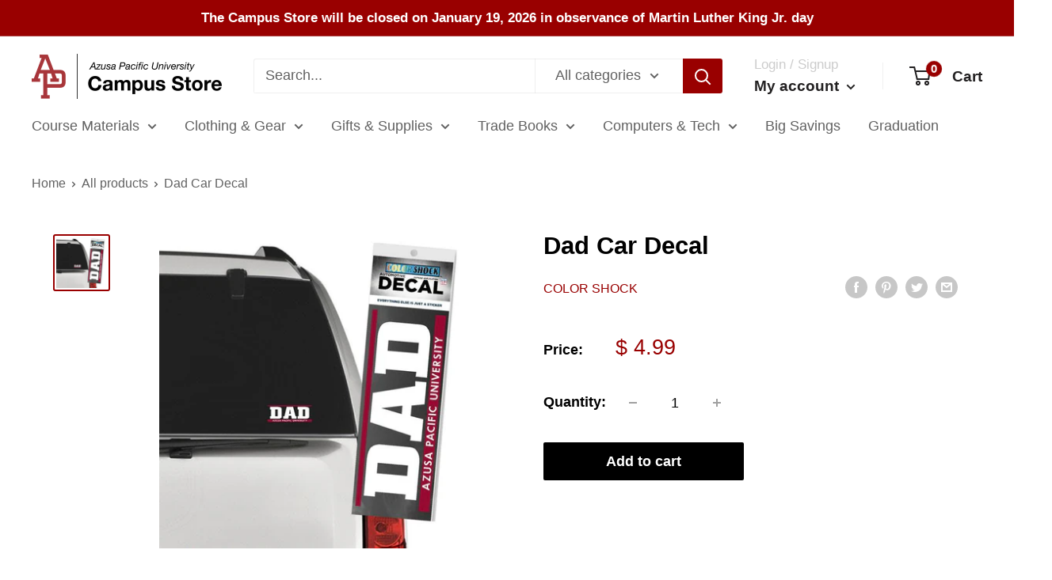

--- FILE ---
content_type: application/x-javascript; charset=utf-8
request_url: https://bundler.nice-team.net/app/shop/status/imt-computer-store.myshopify.com.js?1768352730
body_size: -364
content:
var bundler_settings_updated='1767701038';

--- FILE ---
content_type: text/javascript; charset=utf-8
request_url: https://campusstore.apu.edu/products/car-decal-dad-azpu-ap.js?currency=USD&country=US
body_size: 647
content:
{"id":7827639501017,"title":"Dad Car Decal","handle":"car-decal-dad-azpu-ap","description":"CAR DECAL DAD AZPU AP","published_at":"2022-08-10T16:04:33-07:00","created_at":"2022-08-10T16:04:33-07:00","vendor":"Color Shock","type":"CW \/ MISC","tags":["Cougar Family","Dad","Decal","Sticker","store","visible"],"price":499,"price_min":499,"price_max":499,"available":true,"price_varies":false,"compare_at_price":499,"compare_at_price_min":499,"compare_at_price_max":499,"compare_at_price_varies":false,"variants":[{"id":43204686905561,"title":"Default Title","option1":"Default Title","option2":null,"option3":null,"sku":"636345015333","requires_shipping":true,"taxable":true,"featured_image":null,"available":true,"name":"Dad Car Decal","public_title":null,"options":["Default Title"],"price":499,"weight":113,"compare_at_price":499,"inventory_quantity":3,"inventory_management":"shopify","inventory_policy":"deny","barcode":"636345015333","requires_selling_plan":false,"selling_plan_allocations":[]}],"images":["\/\/cdn.shopify.com\/s\/files\/1\/0892\/2132\/files\/APU1-DD-02.jpg?v=1710348291"],"featured_image":"\/\/cdn.shopify.com\/s\/files\/1\/0892\/2132\/files\/APU1-DD-02.jpg?v=1710348291","options":[{"name":"Title","position":1,"values":["Default Title"]}],"url":"\/products\/car-decal-dad-azpu-ap","media":[{"alt":null,"id":34388183908569,"position":1,"preview_image":{"aspect_ratio":1.0,"height":565,"width":565,"src":"https:\/\/cdn.shopify.com\/s\/files\/1\/0892\/2132\/files\/APU1-DD-02.jpg?v=1710348291"},"aspect_ratio":1.0,"height":565,"media_type":"image","src":"https:\/\/cdn.shopify.com\/s\/files\/1\/0892\/2132\/files\/APU1-DD-02.jpg?v=1710348291","width":565}],"requires_selling_plan":false,"selling_plan_groups":[]}